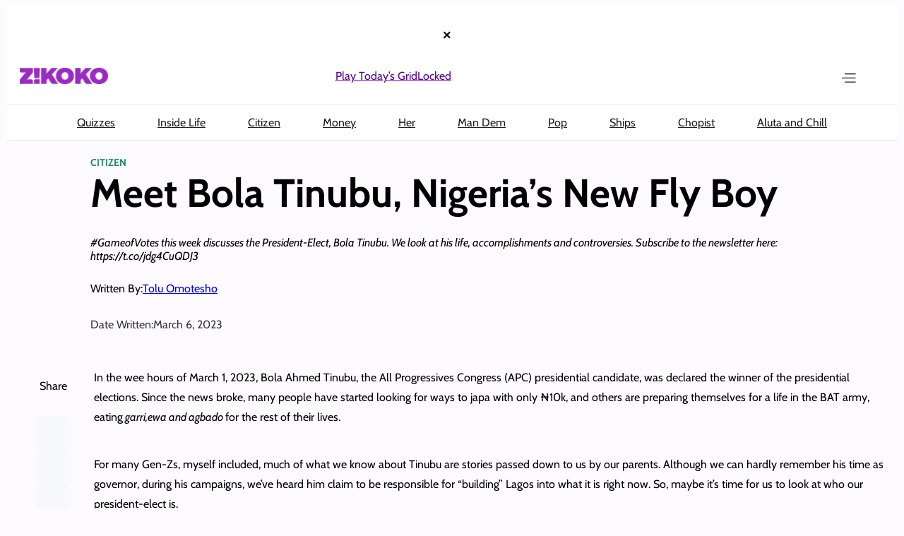

--- FILE ---
content_type: text/html; charset=utf-8
request_url: https://www.google.com/recaptcha/api2/aframe
body_size: 135
content:
<!DOCTYPE HTML><html><head><meta http-equiv="content-type" content="text/html; charset=UTF-8"></head><body><script nonce="BrRaFSs5C-iIlAOiUqmLSg">/** Anti-fraud and anti-abuse applications only. See google.com/recaptcha */ try{var clients={'sodar':'https://pagead2.googlesyndication.com/pagead/sodar?'};window.addEventListener("message",function(a){try{if(a.source===window.parent){var b=JSON.parse(a.data);var c=clients[b['id']];if(c){var d=document.createElement('img');d.src=c+b['params']+'&rc='+(localStorage.getItem("rc::a")?sessionStorage.getItem("rc::b"):"");window.document.body.appendChild(d);sessionStorage.setItem("rc::e",parseInt(sessionStorage.getItem("rc::e")||0)+1);localStorage.setItem("rc::h",'1769590816013');}}}catch(b){}});window.parent.postMessage("_grecaptcha_ready", "*");}catch(b){}</script></body></html>